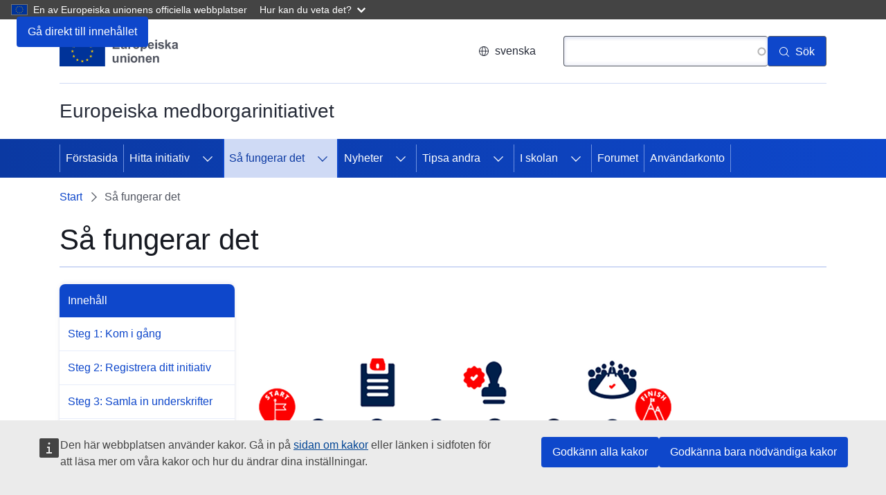

--- FILE ---
content_type: text/html; charset=UTF-8
request_url: https://citizens-initiative.europa.eu/how-it-works_sv
body_size: 11369
content:
<!DOCTYPE html>
<html lang="sv" dir="ltr" prefix="og: https://ogp.me/ns#">
  <head>
    <meta charset="utf-8" />
<meta name="description" content="Europeiska medborgarinitiativet steg för steg – så fungerar det" />
<link rel="canonical" href="https://citizens-initiative.europa.eu/how-it-works_sv" />
<meta property="og:site_name" content="Europeiska medborgarinitiativet" />
<meta property="og:type" content="website" />
<meta property="og:url" content="https://citizens-initiative.europa.eu/how-it-works_sv" />
<meta property="og:title" content="Så fungerar det" />
<meta property="og:description" content="Europeiska medborgarinitiativet steg för steg – så fungerar det" />
<meta property="og:image" content="https://citizens-initiative.europa.eu/sites/default/files/2020-10/eci_logo_2_sv.png" />
<meta name="dcterms.title" content="Så fungerar det" />
<meta name="dcterms.description" content="Europeiska medborgarinitiativet steg för steg – så fungerar det" />
<meta name="dcterms.type" content="Text" />
<meta name="dcterms.format" content="text/html" />
<meta name="dcterms.identifier" content="https://citizens-initiative.europa.eu/how-it-works_sv" />
<meta name="twitter:card" content="summary_large_image" />
<meta name="twitter:description" content="Europeiska medborgarinitiativet steg för steg – så fungerar det" />
<meta name="twitter:title" content="Så fungerar det" />
<meta name="twitter:site" content="@EU_Commission" />
<meta name="twitter:url" content="https://citizens-initiative.europa.eu/how-it-works_sv" />
<meta name="twitter:image" content="https://citizens-initiative.europa.eu/sites/default/files/2020-10/eci_logo_2_sv.png" />
<meta http-equiv="X-UA-Compatible" content="IE=edge,chrome=1" />
<meta name="Generator" content="Drupal 10 (https://www.drupal.org)" />
<meta name="MobileOptimized" content="width" />
<meta name="HandheldFriendly" content="true" />
<meta name="viewport" content="width=device-width, initial-scale=1.0" />
<meta name="msapplication-square150x150logo" content="https://citizens-initiative.europa.eu/themes/custom/eci_portal_theme/assets/favicons/mstile-150x150.png" />
<meta name="msapplication-square70x70logo" content="https://citizens-initiative.europa.eu/themes/custom/eci_portal_theme/assets/favicons/mstile-70x70.png" />
<meta name="theme-color" content="#034ea1" />
<meta name="msapplication-wide310x150logo" content="https://citizens-initiative.europa.eu/themes/custom/eci_portal_theme/assets/favicons/mstile-310x150.png" />
<meta name="msapplication-TileImage" content="https://citizens-initiative.europa.eu/themes/custom/eci_portal_theme/assets/favicons/mstile-144x144.png" />
<meta name="msapplication-square310x310logo" content="https://citizens-initiative.europa.eu/themes/custom/eci_portal_theme/assets/favicons/mstile-310x310.png" />
<meta name="msapplication-TileColor" content="#034ea1" />
<link rel="icon" href="/themes/custom/eci_portal_theme/images/favicons/eu/favicon.ico" type="image/vnd.microsoft.icon" />
<link rel="alternate" hreflang="bg" href="https://citizens-initiative.europa.eu/how-it-works_bg" />
<link rel="alternate" hreflang="es" href="https://citizens-initiative.europa.eu/how-it-works_es" />
<link rel="alternate" hreflang="cs" href="https://citizens-initiative.europa.eu/how-it-works_cs" />
<link rel="alternate" hreflang="da" href="https://citizens-initiative.europa.eu/how-it-works_da" />
<link rel="alternate" hreflang="de" href="https://citizens-initiative.europa.eu/how-it-works_de" />
<link rel="alternate" hreflang="et" href="https://citizens-initiative.europa.eu/how-it-works_et" />
<link rel="alternate" hreflang="el" href="https://citizens-initiative.europa.eu/how-it-works_el" />
<link rel="alternate" hreflang="en" href="https://citizens-initiative.europa.eu/how-it-works_en" />
<link rel="alternate" hreflang="fr" href="https://citizens-initiative.europa.eu/how-it-works_fr" />
<link rel="alternate" hreflang="ga" href="https://citizens-initiative.europa.eu/how-it-works_ga" />
<link rel="alternate" hreflang="hr" href="https://citizens-initiative.europa.eu/how-it-works_hr" />
<link rel="alternate" hreflang="it" href="https://citizens-initiative.europa.eu/how-it-works_it" />
<link rel="alternate" hreflang="lv" href="https://citizens-initiative.europa.eu/how-it-works_lv" />
<link rel="alternate" hreflang="lt" href="https://citizens-initiative.europa.eu/how-it-works_lt" />
<link rel="alternate" hreflang="hu" href="https://citizens-initiative.europa.eu/how-it-works_hu" />
<link rel="alternate" hreflang="mt" href="https://citizens-initiative.europa.eu/how-it-works_mt" />
<link rel="alternate" hreflang="nl" href="https://citizens-initiative.europa.eu/how-it-works_nl" />
<link rel="alternate" hreflang="pl" href="https://citizens-initiative.europa.eu/how-it-works_pl" />
<link rel="alternate" hreflang="pt-pt" href="https://citizens-initiative.europa.eu/how-it-works_pt" />
<link rel="alternate" hreflang="ro" href="https://citizens-initiative.europa.eu/how-it-works_ro" />
<link rel="alternate" hreflang="sk" href="https://citizens-initiative.europa.eu/how-it-works_sk" />
<link rel="alternate" hreflang="sl" href="https://citizens-initiative.europa.eu/how-it-works_sl" />
<link rel="alternate" hreflang="fi" href="https://citizens-initiative.europa.eu/how-it-works_fi" />
<link rel="alternate" hreflang="sv" href="https://citizens-initiative.europa.eu/how-it-works_sv" />
<link rel="icon" href="/themes/custom/eci_portal_theme/images/favicons/eu/favicon.svg" type="image/svg+xml" />
<link rel="apple-touch-icon" href="/themes/custom/eci_portal_theme/images/favicons/eu/favicon.png" />
<link rel="icon" type="image/png" sizes="16x16" href="https://citizens-initiative.europa.eu/themes/custom/eci_portal_theme/assets/favicons/favicon-16x16.png" />
<link rel="icon" type="image/png" sizes="32x32" href="https://citizens-initiative.europa.eu/themes/custom/eci_portal_theme/assets/favicons/favicon-32x32.png" />
<link rel="icon" type="image/png" sizes="96x96" href="https://citizens-initiative.europa.eu/themes/custom/eci_portal_theme/assets/favicons/favicon-96x96.png" />
<link rel="icon" type="image/png" sizes="192x192" href="https://citizens-initiative.europa.eu/themes/custom/eci_portal_theme/assets/favicons/favicon-192x192.png" />
<link rel="icon" sizes="57x57" href="https://citizens-initiative.europa.eu/themes/custom/eci_portal_theme/assets/favicons/apple-touch-icon-57x57.png" />
<link rel="icon" sizes="60x60" href="https://citizens-initiative.europa.eu/themes/custom/eci_portal_theme/assets/favicons/apple-touch-icon-60x60.png" />
<link rel="icon" sizes="114x114" href="https://citizens-initiative.europa.eu/themes/custom/eci_portal_theme/assets/favicons/apple-touch-icon-114x114.png" />
<link rel="icon" sizes="120x120" href="https://citizens-initiative.europa.eu/themes/custom/eci_portal_theme/assets/favicons/apple-touch-icon-120x120.png" />
<link rel="icon" sizes="144x144" href="https://citizens-initiative.europa.eu/themes/custom/eci_portal_theme/assets/favicons/apple-touch-icon-144x144.png" />
<link rel="icon" sizes="152x152" href="https://citizens-initiative.europa.eu/themes/custom/eci_portal_theme/assets/favicons/apple-touch-icon-152x152.png" />
<link rel="icon" sizes="180x180" href="https://citizens-initiative.europa.eu/themes/custom/eci_portal_theme/assets/favicons/apple-touch-icon-180x180.png" />

    <title>Så fungerar det</title>
    <link rel="stylesheet" media="all" href="/sites/default/files/css/css_OFGWojh5ZJSmxzqfS3Jxd6XPOBBge9vDFPJbQIGpA7U.css?delta=0&amp;language=sv&amp;theme=eci_portal_theme&amp;include=eJx1zl0KAzEIBOALhc2RxM1KI7jRqimkp-8PhX3q6zcDM9QYTD1RIDudVHcMKoJLZ8LB0fRBvqoOaipF6ddqetrbRoLw7ugLaF6pOY8sho43R-tRD5-Gsl2yzWFzF45OR7lPftbIJRQlCL11QGPAmfrZEUqqf7zEiqTz-_oFKS9Q0A" />
<link rel="stylesheet" media="all" href="/sites/default/files/css/css_VQB08hNx2EQYysbZd0YNGNTLnmhFVkLcFRQeBXZSaZA.css?delta=1&amp;language=sv&amp;theme=eci_portal_theme&amp;include=eJx1zl0KAzEIBOALhc2RxM1KI7jRqimkp-8PhX3q6zcDM9QYTD1RIDudVHcMKoJLZ8LB0fRBvqoOaipF6ddqetrbRoLw7ugLaF6pOY8sho43R-tRD5-Gsl2yzWFzF45OR7lPftbIJRQlCL11QGPAmfrZEUqqf7zEiqTz-_oFKS9Q0A" />
<link rel="stylesheet" media="print" href="/sites/default/files/css/css_eLx2nM6FbWhi1aCguWhQ1Ko96WapF3SOVtEGfsnGoPA.css?delta=2&amp;language=sv&amp;theme=eci_portal_theme&amp;include=eJx1zl0KAzEIBOALhc2RxM1KI7jRqimkp-8PhX3q6zcDM9QYTD1RIDudVHcMKoJLZ8LB0fRBvqoOaipF6ddqetrbRoLw7ugLaF6pOY8sho43R-tRD5-Gsl2yzWFzF45OR7lPftbIJRQlCL11QGPAmfrZEUqqf7zEiqTz-_oFKS9Q0A" />
<link rel="stylesheet" media="all" href="/sites/default/files/css/css_p2R_AN2lhdYzQ_kyvVEWS3mLBKzy_-M6tsVBOUByYWo.css?delta=3&amp;language=sv&amp;theme=eci_portal_theme&amp;include=eJx1zl0KAzEIBOALhc2RxM1KI7jRqimkp-8PhX3q6zcDM9QYTD1RIDudVHcMKoJLZ8LB0fRBvqoOaipF6ddqetrbRoLw7ugLaF6pOY8sho43R-tRD5-Gsl2yzWFzF45OR7lPftbIJRQlCL11QGPAmfrZEUqqf7zEiqTz-_oFKS9Q0A" />
<link rel="stylesheet" media="print" href="/sites/default/files/css/css_-4fYgc9s7Ep-UukvQrgHIXpuBG9PsVU8VRl6CreAjt0.css?delta=4&amp;language=sv&amp;theme=eci_portal_theme&amp;include=eJx1zl0KAzEIBOALhc2RxM1KI7jRqimkp-8PhX3q6zcDM9QYTD1RIDudVHcMKoJLZ8LB0fRBvqoOaipF6ddqetrbRoLw7ugLaF6pOY8sho43R-tRD5-Gsl2yzWFzF45OR7lPftbIJRQlCL11QGPAmfrZEUqqf7zEiqTz-_oFKS9Q0A" />

    
  </head>
  <body class="language-sv ecl-typography path-node page-node-type-oe-page">
        <a
  href="#main-content"
  class="ecl-link ecl-link--primary ecl-skip-link"
   id="skip-id"
>Gå direkt till innehållet</a>

    <script type="application/json">{"utility":"globan","theme":"dark","logo":true,"link":true,"mode":false}</script>

      <div class="dialog-off-canvas-main-canvas" data-off-canvas-main-canvas>
    

    <header
    class="ecl-site-header ecl-site-header--has-menu"
    data-ecl-auto-init="SiteHeader"
    data-ecl-has-menu  >
    
      <div class="ecl-site-header__header">
          <div class="ecl-site-header__background">
        <div class="ecl-site-header__header">
          <div class="ecl-site-header__container ecl-container">
            <div class="ecl-site-header__top" data-ecl-site-header-top>
                  <a
    class="ecl-link ecl-link--standalone ecl-site-header__logo-link"
    href="https://european-union.europa.eu/index_sv"
    aria-label="Start - Europeiska unionen"
  >
                            <picture
  class="ecl-picture ecl-site-header__picture"
   title="Europeiska&#x20;unionen"
><source 
                  srcset="/themes/contrib/oe_theme/dist/eu/images/logo/standard-version/positive/logo-eu--sv.svg"
                          media="(min-width: 996px)"
                      ><img 
          class="ecl-site-header__logo-image"
              src="/themes/contrib/oe_theme/dist/eu/images/logo/condensed-version/positive/logo-eu--sv.svg"
              alt="EU-flaggan"
          ></picture>  </a>


              <div class="ecl-site-header__action">
                  <div class="ecl-site-header__language"><a
    class="ecl-button ecl-button--tertiary ecl-site-header__language-selector"
    href="https://citizens-initiative.europa.eu/how-it-works_sv"
    data-ecl-language-selector
    role="button"
    aria-label="Change language, current language is svenska - svenska"
      aria-controls="language-list-overlay"
    ><span class="ecl-site-header__language-icon"><svg
  class="ecl-icon ecl-icon--s ecl-site-header__icon"
  focusable="false"
  aria-hidden="false"
   role="img"><title
    >svenska</title><use xlink:href="/themes/contrib/oe_theme/dist/eu/images/icons/sprites/icons.svg#global"></use></svg></span>svenska</a><div class="ecl-site-header__language-container" id="language-list-overlay" hidden data-ecl-language-list-overlay aria-labelledby="ecl-site-header__language-title" role="dialog"><div class="ecl-site-header__language-header"><div
        class="ecl-site-header__language-title"
        id="ecl-site-header__language-title"
      >Välj språk</div><button
  class="ecl-button ecl-button--tertiary ecl-site-header__language-close ecl-button--icon-only"
  type="submit"
   data-ecl-language-list-close
><span class="ecl-button__container"><span class="ecl-button__label" data-ecl-label="true">Avslutad</span><svg
  class="ecl-icon ecl-icon--m ecl-button__icon"
  focusable="false"
  aria-hidden="true"
   data-ecl-icon><use xlink:href="/themes/contrib/oe_theme/dist/eu/images/icons/sprites/icons.svg#close-filled"></use></svg></span></button></div><div
      class="ecl-site-header__language-content"
      data-ecl-language-list-content
    ><div class="ecl-site-header__language-category" data-ecl-language-list-eu><ul class="ecl-site-header__language-list"><li class="ecl-site-header__language-item"><a
  href="https://citizens-initiative.europa.eu/how-it-works_bg"
  class="ecl-link ecl-link--standalone ecl-link--no-visited ecl-site-header__language-link"
   hreflang="bg"
><span class="ecl-site-header__language-link-code">bg</span><span class="ecl-site-header__language-link-label" lang="bg">български</span></a></li><li class="ecl-site-header__language-item"><a
  href="https://citizens-initiative.europa.eu/how-it-works_es"
  class="ecl-link ecl-link--standalone ecl-link--no-visited ecl-site-header__language-link"
   hreflang="es"
><span class="ecl-site-header__language-link-code">es</span><span class="ecl-site-header__language-link-label" lang="es">Español</span></a></li><li class="ecl-site-header__language-item"><a
  href="https://citizens-initiative.europa.eu/how-it-works_cs"
  class="ecl-link ecl-link--standalone ecl-link--no-visited ecl-site-header__language-link"
   hreflang="cs"
><span class="ecl-site-header__language-link-code">cs</span><span class="ecl-site-header__language-link-label" lang="cs">čeština</span></a></li><li class="ecl-site-header__language-item"><a
  href="https://citizens-initiative.europa.eu/how-it-works_da"
  class="ecl-link ecl-link--standalone ecl-link--no-visited ecl-site-header__language-link"
   hreflang="da"
><span class="ecl-site-header__language-link-code">da</span><span class="ecl-site-header__language-link-label" lang="da">dansk</span></a></li><li class="ecl-site-header__language-item"><a
  href="https://citizens-initiative.europa.eu/how-it-works_de"
  class="ecl-link ecl-link--standalone ecl-link--no-visited ecl-site-header__language-link"
   hreflang="de"
><span class="ecl-site-header__language-link-code">de</span><span class="ecl-site-header__language-link-label" lang="de">Deutsch</span></a></li><li class="ecl-site-header__language-item"><a
  href="https://citizens-initiative.europa.eu/how-it-works_et"
  class="ecl-link ecl-link--standalone ecl-link--no-visited ecl-site-header__language-link"
   hreflang="et"
><span class="ecl-site-header__language-link-code">et</span><span class="ecl-site-header__language-link-label" lang="et">eesti</span></a></li><li class="ecl-site-header__language-item"><a
  href="https://citizens-initiative.europa.eu/how-it-works_el"
  class="ecl-link ecl-link--standalone ecl-link--no-visited ecl-site-header__language-link"
   hreflang="el"
><span class="ecl-site-header__language-link-code">el</span><span class="ecl-site-header__language-link-label" lang="el">ελληνικά</span></a></li><li class="ecl-site-header__language-item"><a
  href="https://citizens-initiative.europa.eu/how-it-works_en"
  class="ecl-link ecl-link--standalone ecl-link--no-visited ecl-site-header__language-link"
   hreflang="en"
><span class="ecl-site-header__language-link-code">en</span><span class="ecl-site-header__language-link-label" lang="en">English</span></a></li><li class="ecl-site-header__language-item"><a
  href="https://citizens-initiative.europa.eu/how-it-works_fr"
  class="ecl-link ecl-link--standalone ecl-link--no-visited ecl-site-header__language-link"
   hreflang="fr"
><span class="ecl-site-header__language-link-code">fr</span><span class="ecl-site-header__language-link-label" lang="fr">français</span></a></li><li class="ecl-site-header__language-item"><a
  href="https://citizens-initiative.europa.eu/how-it-works_ga"
  class="ecl-link ecl-link--standalone ecl-link--no-visited ecl-site-header__language-link"
   hreflang="ga"
><span class="ecl-site-header__language-link-code">ga</span><span class="ecl-site-header__language-link-label" lang="ga">Gaeilge</span></a></li><li class="ecl-site-header__language-item"><a
  href="https://citizens-initiative.europa.eu/how-it-works_hr"
  class="ecl-link ecl-link--standalone ecl-link--no-visited ecl-site-header__language-link"
   hreflang="hr"
><span class="ecl-site-header__language-link-code">hr</span><span class="ecl-site-header__language-link-label" lang="hr">hrvatski</span></a></li><li class="ecl-site-header__language-item"><a
  href="https://citizens-initiative.europa.eu/how-it-works_it"
  class="ecl-link ecl-link--standalone ecl-link--no-visited ecl-site-header__language-link"
   hreflang="it"
><span class="ecl-site-header__language-link-code">it</span><span class="ecl-site-header__language-link-label" lang="it">italiano</span></a></li><li class="ecl-site-header__language-item"><a
  href="https://citizens-initiative.europa.eu/how-it-works_lv"
  class="ecl-link ecl-link--standalone ecl-link--no-visited ecl-site-header__language-link"
   hreflang="lv"
><span class="ecl-site-header__language-link-code">lv</span><span class="ecl-site-header__language-link-label" lang="lv">latviešu</span></a></li><li class="ecl-site-header__language-item"><a
  href="https://citizens-initiative.europa.eu/how-it-works_lt"
  class="ecl-link ecl-link--standalone ecl-link--no-visited ecl-site-header__language-link"
   hreflang="lt"
><span class="ecl-site-header__language-link-code">lt</span><span class="ecl-site-header__language-link-label" lang="lt">lietuvių</span></a></li><li class="ecl-site-header__language-item"><a
  href="https://citizens-initiative.europa.eu/how-it-works_hu"
  class="ecl-link ecl-link--standalone ecl-link--no-visited ecl-site-header__language-link"
   hreflang="hu"
><span class="ecl-site-header__language-link-code">hu</span><span class="ecl-site-header__language-link-label" lang="hu">magyar</span></a></li><li class="ecl-site-header__language-item"><a
  href="https://citizens-initiative.europa.eu/how-it-works_mt"
  class="ecl-link ecl-link--standalone ecl-link--no-visited ecl-site-header__language-link"
   hreflang="mt"
><span class="ecl-site-header__language-link-code">mt</span><span class="ecl-site-header__language-link-label" lang="mt">Malti</span></a></li><li class="ecl-site-header__language-item"><a
  href="https://citizens-initiative.europa.eu/how-it-works_nl"
  class="ecl-link ecl-link--standalone ecl-link--no-visited ecl-site-header__language-link"
   hreflang="nl"
><span class="ecl-site-header__language-link-code">nl</span><span class="ecl-site-header__language-link-label" lang="nl">Nederlands</span></a></li><li class="ecl-site-header__language-item"><a
  href="https://citizens-initiative.europa.eu/how-it-works_pl"
  class="ecl-link ecl-link--standalone ecl-link--no-visited ecl-site-header__language-link"
   hreflang="pl"
><span class="ecl-site-header__language-link-code">pl</span><span class="ecl-site-header__language-link-label" lang="pl">polski</span></a></li><li class="ecl-site-header__language-item"><a
  href="https://citizens-initiative.europa.eu/how-it-works_pt"
  class="ecl-link ecl-link--standalone ecl-link--no-visited ecl-site-header__language-link"
   hreflang="pt"
><span class="ecl-site-header__language-link-code">pt</span><span class="ecl-site-header__language-link-label" lang="pt">português</span></a></li><li class="ecl-site-header__language-item"><a
  href="https://citizens-initiative.europa.eu/how-it-works_ro"
  class="ecl-link ecl-link--standalone ecl-link--no-visited ecl-site-header__language-link"
   hreflang="ro"
><span class="ecl-site-header__language-link-code">ro</span><span class="ecl-site-header__language-link-label" lang="ro">română</span></a></li><li class="ecl-site-header__language-item"><a
  href="https://citizens-initiative.europa.eu/how-it-works_sk"
  class="ecl-link ecl-link--standalone ecl-link--no-visited ecl-site-header__language-link"
   hreflang="sk"
><span class="ecl-site-header__language-link-code">sk</span><span class="ecl-site-header__language-link-label" lang="sk">slovenčina</span></a></li><li class="ecl-site-header__language-item"><a
  href="https://citizens-initiative.europa.eu/how-it-works_sl"
  class="ecl-link ecl-link--standalone ecl-link--no-visited ecl-site-header__language-link"
   hreflang="sl"
><span class="ecl-site-header__language-link-code">sl</span><span class="ecl-site-header__language-link-label" lang="sl">slovenščina</span></a></li><li class="ecl-site-header__language-item"><a
  href="https://citizens-initiative.europa.eu/how-it-works_fi"
  class="ecl-link ecl-link--standalone ecl-link--no-visited ecl-site-header__language-link"
   hreflang="fi"
><span class="ecl-site-header__language-link-code">fi</span><span class="ecl-site-header__language-link-label" lang="fi">suomi</span></a></li><li class="ecl-site-header__language-item"><a
  href="https://citizens-initiative.europa.eu/how-it-works_sv"
  class="ecl-link ecl-link--standalone ecl-link--no-visited ecl-site-header__language-link ecl-site-header__language-link--active"
   hreflang="sv"
><span class="ecl-site-header__language-link-code">sv</span><span class="ecl-site-header__language-link-label" lang="sv">svenska</span></a></li></ul></div></div></div></div>
<div class="views-exposed-form ecl-site-header__search-container" data-drupal-selector="views-exposed-form-search-search-page" id="block-exposedformsearchsearch-page">
  
    
      <button class="ecl-button ecl-button--tertiary ecl-site-header__search-toggle"
        data-ecl-search-toggle="true"
        aria-controls=""
        aria-expanded="false"><svg
  class="ecl-icon ecl-icon--s ecl-site-header__icon"
  focusable="false"
  aria-hidden="true"
  ><use xlink:href="/themes/contrib/oe_theme/dist/eu/images/icons/sprites/icons.svg#search"></use></svg>Sök
</button>
<form class="ecl-search-form ecl-site-header__search"
  data-ecl-search-form action="/search_sv" method="get">
  <form action="/search_sv" method="get" id="views-exposed-form-search-search-page" accept-charset="UTF-8" class="ecl-form">
<label for="search" class="ecl-search-form__label">Sök</label><div class="js-form-item form-item js-form-type-search-api-autocomplete form-item-search js-form-item-search ecl-form-group form-no-label"><input class="ecl-text-input ecl-text-input--m ecl-search-form__text-input form-autocomplete form-text ecl-text-input ecl-u-mt-none" id="search" data-drupal-selector="edit-search" data-search-api-autocomplete-search="search" data-autocomplete-path="/search_api_autocomplete/search_sv?display=search_page&amp;&amp;filter=search" type="text" name="search" value="" size="30" maxlength="128" /></div><button
  class="ecl-button ecl-button--search ecl-search-form__button ecl-button--primary"
  type="submit"
   aria-label="S&#x00F6;k"
><span class="ecl-button__container"><svg
  class="ecl-icon ecl-icon--xs ecl-button__icon"
  focusable="false"
  aria-hidden="true"
   data-ecl-icon><use xlink:href="/themes/contrib/oe_theme/dist/eu/images/icons/sprites/icons.svg#search"></use></svg><span class="ecl-button__label" data-ecl-label="true">Sök</span></span></button></form>

</form>

  </div>


              </div>
            </div>
          </div>
        </div>
      </div>
    
  </div>
          <div class="ecl-site-header__banner">
      <div class="ecl-container">
                  <div class="ecl-site-header__site-name">Europeiska medborgarinitiativet</div>
                      </div>
    </div>
        
      
                                  
                                                                                                                                                                                  
                                                                                                                  
                                                                                        
                                  
                
                
          
      <nav
  class="ecl-menu"
  data-ecl-menu
  data-ecl-menu-max-lines="2"
  data-ecl-auto-init="Menu"
      data-ecl-menu-label-open="Meny"
        data-ecl-menu-label-close="Avslutad"
    aria-expanded="false"
  role="navigation" aria-label="Navigeringsmeny"
><div class="ecl-menu__overlay"></div><div class="ecl-container ecl-menu__container"><button
  class="ecl-button ecl-button--tertiary ecl-menu__open ecl-button--icon-only"
  type="button"
   data-ecl-menu-open aria-expanded="false"
><span class="ecl-button__container"><svg
  class="ecl-icon ecl-icon--m ecl-button__icon"
  focusable="false"
  aria-hidden="true"
   data-ecl-icon><use xlink:href="/themes/contrib/oe_theme/dist/eu/images/icons/sprites/icons.svg#hamburger"></use></svg><svg
  class="ecl-icon ecl-icon--s ecl-button__icon"
  focusable="false"
  aria-hidden="true"
   data-ecl-icon><use xlink:href="/themes/contrib/oe_theme/dist/eu/images/icons/sprites/icons.svg#close-filled"></use></svg><span class="ecl-button__label" data-ecl-label="true">Meny</span></span></button><section class="ecl-menu__inner" data-ecl-menu-inner aria-label="Meny"><header class="ecl-menu__inner-header"><button
  class="ecl-button ecl-button--ghost ecl-menu__close"
  type="submit"
   data-ecl-menu-close
><span class="ecl-button__container"><span class="ecl-button__label" data-ecl-label="true">Avslutad</span><svg
  class="ecl-icon ecl-icon--s ecl-button__icon"
  focusable="false"
  aria-hidden="true"
   data-ecl-icon><use xlink:href="/themes/contrib/oe_theme/dist/eu/images/icons/sprites/icons.svg#close-filled"></use></svg></span></button><div class="ecl-menu__title">Meny</div><button
  class="ecl-button ecl-button--ghost ecl-menu__back"
  type="submit"
   data-ecl-menu-back
><span class="ecl-button__container"><svg
  class="ecl-icon ecl-icon--xs ecl-icon--rotate-270 ecl-button__icon"
  focusable="false"
  aria-hidden="true"
   data-ecl-icon><use xlink:href="/themes/contrib/oe_theme/dist/eu/images/icons/sprites/icons.svg#corner-arrow"></use></svg><span class="ecl-button__label" data-ecl-label="true">Tillbaka</span></span></button></header><button
  class="ecl-button ecl-button--ghost ecl-menu__item ecl-menu__items-previous ecl-button--icon-only"
  type="button"
   data-ecl-menu-items-previous tabindex="-1"
><span class="ecl-button__container"><svg
  class="ecl-icon ecl-icon--s ecl-icon--rotate-270 ecl-button__icon"
  focusable="false"
  aria-hidden="true"
   data-ecl-icon><use xlink:href="/themes/contrib/oe_theme/dist/eu/images/icons/sprites/icons.svg#corner-arrow"></use></svg><span class="ecl-button__label" data-ecl-label="true">Previous items</span></span></button><button
  class="ecl-button ecl-button--ghost ecl-menu__item ecl-menu__items-next ecl-button--icon-only"
  type="button"
   data-ecl-menu-items-next tabindex="-1"
><span class="ecl-button__container"><svg
  class="ecl-icon ecl-icon--s ecl-icon--rotate-90 ecl-button__icon"
  focusable="false"
  aria-hidden="true"
   data-ecl-icon><use xlink:href="/themes/contrib/oe_theme/dist/eu/images/icons/sprites/icons.svg#corner-arrow"></use></svg><span class="ecl-button__label" data-ecl-label="true">Next items</span></span></button><ul class="ecl-menu__list" data-ecl-menu-list><li class="ecl-menu__item" data-ecl-menu-item id="ecl-menu-item-ecl-menu-555311336-0"><a
  href="/start-or-sign-initiative_sv"
  class="ecl-link ecl-link--standalone ecl-menu__link"
   data-ecl-menu-link id="ecl-menu-item-ecl-menu-555311336-0-link"
>Förstasida</a></li><li class="ecl-menu__item ecl-menu__item--has-children" data-ecl-menu-item data-ecl-has-children aria-haspopup aria-expanded="false" id="ecl-menu-item-ecl-menu-555311336-1"><a
  href="/find-initiative_sv"
  class="ecl-link ecl-link--standalone ecl-menu__link"
   data-ecl-menu-link id="ecl-menu-item-ecl-menu-555311336-1-link"
>Hitta initiativ</a><button
  class="ecl-button ecl-button--ghost ecl-menu__button-caret ecl-button--icon-only"
  type="button"
   data-ecl-menu-caret aria-label="G&#x00E5;&#x20;till&#x20;undersidorna" aria-describedby="ecl-menu-item-ecl-menu-555311336-1-link" aria-expanded="false"
><span class="ecl-button__container"><svg
  class="ecl-icon ecl-icon--xs ecl-icon--rotate-180 ecl-button__icon"
  focusable="false"
  aria-hidden="true"
   data-ecl-icon><use xlink:href="/themes/contrib/oe_theme/dist/eu/images/icons/sprites/icons.svg#corner-arrow"></use></svg></span></button><div
    class="ecl-menu__mega"
    data-ecl-menu-mega
  ><ul class="ecl-menu__sublist"><li
        class="ecl-menu__subitem"
        data-ecl-menu-subitem
      ><a
  href="/find-initiative/eci-lifecycle-statistics_sv"
  class="ecl-link ecl-link--standalone ecl-menu__sublink"
  
>Europeiska medborgarinitiativet i siffror</a></li><li class="ecl-menu__subitem ecl-menu__see-all"><a
  href="/find-initiative_sv"
  class="ecl-link ecl-link--standalone ecl-link--icon ecl-menu__sublink"
  
><span 
      class="ecl-link__label">Visa alla</span><svg
  class="ecl-icon ecl-icon--xs ecl-icon--rotate-180 ecl-link__icon"
  focusable="false"
  aria-hidden="true"
  ><use xlink:href="/themes/contrib/oe_theme/dist/eu/images/icons/sprites/icons.svg#arrow-left"></use></svg></a></li></ul></div></li><li class="ecl-menu__item ecl-menu__item--current ecl-menu__item--has-children" data-ecl-menu-item data-ecl-has-children aria-haspopup aria-expanded="false" id="ecl-menu-item-ecl-menu-555311336-2"><a
  href="/how-it-works_sv"
  class="ecl-link ecl-link--standalone ecl-menu__link ecl-menu__link--current"
   data-ecl-menu-link id="ecl-menu-item-ecl-menu-555311336-2-link"
>Så fungerar det</a><button
  class="ecl-button ecl-button--ghost ecl-menu__button-caret ecl-button--icon-only"
  type="button"
   data-ecl-menu-caret aria-label="G&#x00E5;&#x20;till&#x20;undersidorna" aria-describedby="ecl-menu-item-ecl-menu-555311336-2-link" aria-expanded="false"
><span class="ecl-button__container"><svg
  class="ecl-icon ecl-icon--xs ecl-icon--rotate-180 ecl-button__icon"
  focusable="false"
  aria-hidden="true"
   data-ecl-icon><use xlink:href="/themes/contrib/oe_theme/dist/eu/images/icons/sprites/icons.svg#corner-arrow"></use></svg></span></button><div
    class="ecl-menu__mega"
    data-ecl-menu-mega
  ><ul class="ecl-menu__sublist"><li
        class="ecl-menu__subitem"
        data-ecl-menu-subitem
      ><a
  href="/how-it-works_sv"
  class="ecl-link ecl-link--standalone ecl-menu__sublink"
  
>Steg för steg
</a></li><li
        class="ecl-menu__subitem"
        data-ecl-menu-subitem
      ><a
  href="/how-it-works/how-to-start_sv"
  class="ecl-link ecl-link--standalone ecl-menu__sublink"
  
>Dra igång ditt initiativ</a></li><li
        class="ecl-menu__subitem"
        data-ecl-menu-subitem
      ><a
  href="/how-it-works/online-collection-system_sv"
  class="ecl-link ecl-link--standalone ecl-menu__sublink"
  
>Namninsamling på nätet</a></li><li
        class="ecl-menu__subitem"
        data-ecl-menu-subitem
      ><a
  href="/how-it-works/regulatory-framework_sv"
  class="ecl-link ecl-link--standalone ecl-menu__sublink"
  
>Rättslig grund</a></li><li
        class="ecl-menu__subitem"
        data-ecl-menu-subitem
      ><a
  href="/how-it-works/data-protection_sv"
  class="ecl-link ecl-link--standalone ecl-menu__sublink"
  
>Dataskydd</a></li><li
        class="ecl-menu__subitem"
        data-ecl-menu-subitem
      ><a
  href="/how-it-works/privacy-policy_sv"
  class="ecl-link ecl-link--standalone ecl-menu__sublink"
  
>Skydd av personuppgifter</a></li><li
        class="ecl-menu__subitem"
        data-ecl-menu-subitem
      ><a
  href="/how-it-works/implementation-national-level_sv"
  class="ecl-link ecl-link--standalone ecl-menu__sublink"
  
>Tillämpning i EU-länderna</a></li><li
        class="ecl-menu__subitem"
        data-ecl-menu-subitem
      ><a
  href="/how-it-works/history_sv"
  class="ecl-link ecl-link--standalone ecl-menu__sublink"
  
>Historik</a></li><li
        class="ecl-menu__subitem"
        data-ecl-menu-subitem
      ><a
  href="/how-it-works/faq_sv"
  class="ecl-link ecl-link--standalone ecl-menu__sublink"
  
>Vanliga frågor</a></li><li class="ecl-menu__subitem ecl-menu__see-all"><a
  href="/how-it-works_sv"
  class="ecl-link ecl-link--standalone ecl-link--icon ecl-menu__sublink"
  
><span 
      class="ecl-link__label">Visa alla</span><svg
  class="ecl-icon ecl-icon--xs ecl-icon--rotate-180 ecl-link__icon"
  focusable="false"
  aria-hidden="true"
  ><use xlink:href="/themes/contrib/oe_theme/dist/eu/images/icons/sprites/icons.svg#arrow-left"></use></svg></a></li></ul></div></li><li class="ecl-menu__item ecl-menu__item--has-children" data-ecl-menu-item data-ecl-has-children aria-haspopup aria-expanded="false" id="ecl-menu-item-ecl-menu-555311336-3"><a
  href="/news_sv"
  class="ecl-link ecl-link--standalone ecl-menu__link"
   data-ecl-menu-link id="ecl-menu-item-ecl-menu-555311336-3-link"
>Nyheter</a><button
  class="ecl-button ecl-button--ghost ecl-menu__button-caret ecl-button--icon-only"
  type="button"
   data-ecl-menu-caret aria-label="G&#x00E5;&#x20;till&#x20;undersidorna" aria-describedby="ecl-menu-item-ecl-menu-555311336-3-link" aria-expanded="false"
><span class="ecl-button__container"><svg
  class="ecl-icon ecl-icon--xs ecl-icon--rotate-180 ecl-button__icon"
  focusable="false"
  aria-hidden="true"
   data-ecl-icon><use xlink:href="/themes/contrib/oe_theme/dist/eu/images/icons/sprites/icons.svg#corner-arrow"></use></svg></span></button><div
    class="ecl-menu__mega"
    data-ecl-menu-mega
  ><ul class="ecl-menu__sublist"><li
        class="ecl-menu__subitem"
        data-ecl-menu-subitem
      ><a
  href="/news_sv"
  class="ecl-link ecl-link--standalone ecl-menu__sublink"
  
>Senaste nytt</a></li><li
        class="ecl-menu__subitem"
        data-ecl-menu-subitem
      ><a
  href="https://ec.europa.eu/newsroom/ecif/newsletter-archives/view/service/1501"
  class="ecl-link ecl-link--standalone ecl-link--icon ecl-menu__sublink"
  
><span 
      class="ecl-link__label">Nyhetsbrevet</span><svg
  class="ecl-icon ecl-icon--2xs ecl-link__icon"
  focusable="false"
  aria-hidden="false"
  ><use xlink:href="/themes/contrib/oe_theme/dist/eu/images/icons/sprites/icons.svg#external"></use></svg></a></li><li
        class="ecl-menu__subitem"
        data-ecl-menu-subitem
      ><a
  href="/newsletter/subscribe_sv"
  class="ecl-link ecl-link--standalone ecl-menu__sublink"
  
>Prenumerera på nyhetsbrevet</a></li><li
        class="ecl-menu__subitem"
        data-ecl-menu-subitem
      ><a
  href="https://ec.europa.eu/info/events/european-citizens-initiative_en"
  class="ecl-link ecl-link--standalone ecl-link--icon ecl-menu__sublink"
  
><span 
      class="ecl-link__label">Evenemangskalender</span><svg
  class="ecl-icon ecl-icon--2xs ecl-link__icon"
  focusable="false"
  aria-hidden="false"
  ><use xlink:href="/themes/contrib/oe_theme/dist/eu/images/icons/sprites/icons.svg#external"></use></svg></a></li><li class="ecl-menu__subitem ecl-menu__see-all"><a
  href="/news_sv"
  class="ecl-link ecl-link--standalone ecl-link--icon ecl-menu__sublink"
  
><span 
      class="ecl-link__label">Visa alla</span><svg
  class="ecl-icon ecl-icon--xs ecl-icon--rotate-180 ecl-link__icon"
  focusable="false"
  aria-hidden="true"
  ><use xlink:href="/themes/contrib/oe_theme/dist/eu/images/icons/sprites/icons.svg#arrow-left"></use></svg></a></li></ul></div></li><li class="ecl-menu__item ecl-menu__item--has-children" data-ecl-menu-item data-ecl-has-children aria-haspopup aria-expanded="false" id="ecl-menu-item-ecl-menu-555311336-4"><a
  href="/spread-word_sv"
  class="ecl-link ecl-link--standalone ecl-menu__link"
   data-ecl-menu-link id="ecl-menu-item-ecl-menu-555311336-4-link"
>Tipsa andra</a><button
  class="ecl-button ecl-button--ghost ecl-menu__button-caret ecl-button--icon-only"
  type="button"
   data-ecl-menu-caret aria-label="G&#x00E5;&#x20;till&#x20;undersidorna" aria-describedby="ecl-menu-item-ecl-menu-555311336-4-link" aria-expanded="false"
><span class="ecl-button__container"><svg
  class="ecl-icon ecl-icon--xs ecl-icon--rotate-180 ecl-button__icon"
  focusable="false"
  aria-hidden="true"
   data-ecl-icon><use xlink:href="/themes/contrib/oe_theme/dist/eu/images/icons/sprites/icons.svg#corner-arrow"></use></svg></span></button><div
    class="ecl-menu__mega"
    data-ecl-menu-mega
  ><ul class="ecl-menu__sublist"><li
        class="ecl-menu__subitem"
        data-ecl-menu-subitem
      ><a
  href="/spread-word/communication-material_sv"
  class="ecl-link ecl-link--standalone ecl-menu__sublink"
  
>Kommunikationsmaterial</a></li><li
        class="ecl-menu__subitem"
        data-ecl-menu-subitem
      ><a
  href="/spread-word/eci-ambassadors_sv"
  class="ecl-link ecl-link--standalone ecl-menu__sublink"
  
>Ambassadörer för medborgarinitiativet</a></li><li
        class="ecl-menu__subitem"
        data-ecl-menu-subitem
      ><a
  href="/spread-word/citizencentral-podcast_sv"
  class="ecl-link ecl-link--standalone ecl-menu__sublink"
  
>Poddar</a></li><li
        class="ecl-menu__subitem"
        data-ecl-menu-subitem
      ><a
  href="/spread-word/eu-institutions-pages-eci_sv"
  class="ecl-link ecl-link--standalone ecl-menu__sublink"
  
>EU-institutionernas sidor om medborgarinitiativ</a></li><li class="ecl-menu__subitem ecl-menu__see-all"><a
  href="/spread-word_sv"
  class="ecl-link ecl-link--standalone ecl-link--icon ecl-menu__sublink"
  
><span 
      class="ecl-link__label">Visa alla</span><svg
  class="ecl-icon ecl-icon--xs ecl-icon--rotate-180 ecl-link__icon"
  focusable="false"
  aria-hidden="true"
  ><use xlink:href="/themes/contrib/oe_theme/dist/eu/images/icons/sprites/icons.svg#arrow-left"></use></svg></a></li></ul></div></li><li class="ecl-menu__item ecl-menu__item--has-children" data-ecl-menu-item data-ecl-has-children aria-haspopup aria-expanded="false" id="ecl-menu-item-ecl-menu-555311336-5"><a
  href="/eci-school_sv"
  class="ecl-link ecl-link--standalone ecl-menu__link"
   data-ecl-menu-link id="ecl-menu-item-ecl-menu-555311336-5-link"
>I skolan</a><button
  class="ecl-button ecl-button--ghost ecl-menu__button-caret ecl-button--icon-only"
  type="button"
   data-ecl-menu-caret aria-label="G&#x00E5;&#x20;till&#x20;undersidorna" aria-describedby="ecl-menu-item-ecl-menu-555311336-5-link" aria-expanded="false"
><span class="ecl-button__container"><svg
  class="ecl-icon ecl-icon--xs ecl-icon--rotate-180 ecl-button__icon"
  focusable="false"
  aria-hidden="true"
   data-ecl-icon><use xlink:href="/themes/contrib/oe_theme/dist/eu/images/icons/sprites/icons.svg#corner-arrow"></use></svg></span></button><div
    class="ecl-menu__mega"
    data-ecl-menu-mega
  ><ul class="ecl-menu__sublist"><li
        class="ecl-menu__subitem"
        data-ecl-menu-subitem
      ><a
  href="/schools/eci-educational-toolkit_sv"
  class="ecl-link ecl-link--standalone ecl-menu__sublink"
  
>Undervisningsmaterial</a></li><li class="ecl-menu__subitem ecl-menu__see-all"><a
  href="/eci-school_sv"
  class="ecl-link ecl-link--standalone ecl-link--icon ecl-menu__sublink"
  
><span 
      class="ecl-link__label">Visa alla</span><svg
  class="ecl-icon ecl-icon--xs ecl-icon--rotate-180 ecl-link__icon"
  focusable="false"
  aria-hidden="true"
  ><use xlink:href="/themes/contrib/oe_theme/dist/eu/images/icons/sprites/icons.svg#arrow-left"></use></svg></a></li></ul></div></li><li class="ecl-menu__item" data-ecl-menu-item id="ecl-menu-item-ecl-menu-555311336-6"><a
  href="/eci-forum_sv"
  class="ecl-link ecl-link--standalone ecl-menu__link"
   data-ecl-menu-link id="ecl-menu-item-ecl-menu-555311336-6-link"
>Forumet</a></li><li class="ecl-menu__item" data-ecl-menu-item id="ecl-menu-item-ecl-menu-555311336-7"><a
  href="/organiser-account_sv"
  class="ecl-link ecl-link--standalone ecl-menu__link"
   data-ecl-menu-link id="ecl-menu-item-ecl-menu-555311336-7-link"
>Användarkonto</a></li></ul></section></div></nav>




  </header>

        <div id="block-ecipageheaderwithbanner">
  
    
                                      
<div class="ecl-page-header" ><div class="ecl-container"><nav
  class="ecl-breadcrumb ecl-page-header__breadcrumb"
   aria-label="Du&#x20;&#x00E4;r&#x20;h&#x00E4;r&#x3A;" aria-label="Du&#x20;&#x00E4;r&#x20;h&#x00E4;r&#x3A;" data-ecl-breadcrumb="true"
><ol class="ecl-breadcrumb__container"><li class="ecl-breadcrumb__segment" data-ecl-breadcrumb-item="static"><a
  href="/_sv"
  class="ecl-link ecl-link--standalone ecl-link--no-visited ecl-breadcrumb__link"
  
>Start</a><svg
  class="ecl-icon ecl-icon--fluid ecl-breadcrumb__icon"
  focusable="false"
  aria-hidden="true"
   role="presentation"><use xlink:href="/themes/contrib/oe_theme/dist/eu/images/icons/sprites/icons.svg#corner-arrow"></use></svg></li><li class="ecl-breadcrumb__segment ecl-breadcrumb__current-page" data-ecl-breadcrumb-item="static" aria-current="page"><span>Så fungerar det</span></li></ol></nav></div><div class="ecl-container"><div class="ecl-page-header__title-container"><h1 class="ecl-page-header__title"><span>Så fungerar det</span></h1></div></div></div>
  </div>


  
  <main class="ecl-u-pb-xl" id="main-content">
    <div class="ecl-container">
      <div class="ecl-row">
                  <aside class="ecl-col-12 ecl-col-l-3">
              <div>
    <div id="block-inpagenavigation-content-pages">
  
    
      <nav class="ecl-inpage-navigation oe-theme-ecl-inpage-navigation ecl-u-d-none" data-ecl-inpage-navigation="true">
  <div class="ecl-inpage-navigation__title">Innehåll</div>
  <div class="ecl-inpage-navigation__body">
    <button type="button" class="ecl-inpage-navigation__trigger"
            id="ecl-inpage-navigation-trigger" data-ecl-inpage-navigation-trigger="true"
            aria-controls="ecl-inpage-navigation-list" aria-expanded="false" aria-label="inpage-navigation trigger"><span
        class="ecl-inpage-navigation__trigger-current"
        data-ecl-inpage-navigation-trigger-current="true"> </span>
      <svg
  class="ecl-icon ecl-icon--s ecl-icon--rotate-180 ecl-inpage-navigation__trigger-icon"
  focusable="false"
  aria-hidden="true"
  ><use xlink:href="/themes/contrib/oe_theme/dist/eu/images/icons/sprites/icons.svg#corner-arrow"></use></svg>    </button>
    <ul class="ecl-inpage-navigation__list" aria-labelledby="ecl-inpage-navigation-trigger"
        data-ecl-inpage-navigation-list="true" id="ecl-inpage-navigation-list">
    </ul>
  </div>
</nav>

  </div>

  </div>

          </aside>
                <div class="ecl-col-12 ecl-col-l-9" id="main_page_content">
            <div>
    <div data-drupal-messages-fallback class="hidden"></div><div id="block-eci-portal-theme-main-page-content" class="ecl-u-mb-l">
  
    
      <article>

  
    

  
  <div>
      <div class="layout layout--onecol">
    <div  class="layout__region layout__region--content">
        <div class="ecl-u-mb-2xl">
      <div>
            <div class="layout layout--onecol">
    <div  class="layout__region layout__region--content">
      <div class="ecl"><div class="ecl"><article>
  
        <div class="layout layout--onecol">
    <div class="layout__region layout__region--content">
      
            <div class="field field--name-oe-media-image field--type-image field--label-hidden field__item">  <img loading="lazy" src="/sites/default/files/styles/oe_theme_ratio_3_2_medium/public/website_horizontal.png?itok=psc-BGsf" width="600" height="400" alt="Step by step" class="ecl-media-container__media">


</div>
      
    </div>
  </div>

  </article>
<p>Läs vägledningen om det europeiska medborgarinitiativet:</p><p><a class="ecl-button ecl-button--primary ecl-u-type-color-white" href="https://op.europa.eu/sv/publication-detail/-/publication/68170c3d-38ed-11ef-b441-01aa75ed71a1">Guide till det europeiska medborgarinitiativet</a></p></div>
</div>

    </div>
  </div>

      </div>

  </div>
  <div class="ecl-u-mb-2xl">
      <div>
            <div class="layout layout--onecol">
    <div  class="layout__region layout__region--content">
      <div class="list-of-steps">
        <div>
            
<div class="step ecl-u-d-flex">
  <div class="step-symbol ecl-u-mv-m">
    1
  </div>
  <div class="ecl-row ecl-u-ph-l ecl-u-width-100">
    <div class="ecl-col-m-12">
      <h2 class="ecl-u-type-heading-2">Steg 1: Kom i gång</h2>

    </div>
    <div class="ecl-col-m-7">
      <div class="ecl"><div class="ecl"><p><strong>Innan du drar i gång ett initiativ bör du fundera på följande viktiga praktiska aspekter:</strong></p><ul><li>Är det bästa sättet att nå dina mål att uppmana EU att <a href="https://citizens-initiative.europa.eu/faq-eu-competences-and-commission-powers_sv">anta ny lagstiftning</a>?</li><li>Du måste först <a href="https://citizens-initiative.europa.eu/group-organisers_sv">bilda en grupp av organisatörer</a> som ska bestå av minst sju EU-medborgare som bor i sju olika EU-länder. Du måste alltså hitta andra runt om i EU som vill vara med och stödja din sak.</li><li>Hur ska du organisera din <a href="https://citizens-initiative-forum.europa.eu/learn/how-organise-campaign_sv">kampanj för att samla in underskrifter</a>?</li></ul><p>I <a href="https://citizens-initiative-forum.europa.eu/home_sv">forumet för det europeiska medborgarinitiativet</a> kan du får råd om de här aspekterna.</p></div>
</div>

    </div>
          <div class="ecl-col-m-5">
          <img loading="lazy" src="/sites/default/files/styles/step_item/public/2023-03/icon_step1%402x_0.png?itok=XTR2A7T7" width="282" height="256" alt="How it works Step 1" class="ecl-media-container__media" />



      </div>
      </div>
</div>

      </div>

        <div>
            
<div class="step ecl-u-d-flex">
  <div class="step-symbol ecl-u-mv-m">
    2
  </div>
  <div class="ecl-row ecl-u-ph-l ecl-u-width-100">
    <div class="ecl-col-m-12">
      <h2 class="ecl-u-type-heading-2">Steg 2: Registrera ditt initiativ</h2>

    </div>
    <div class="ecl-col-m-7">
      <div class="ecl"><div class="ecl"><p><strong>Innan du börjar samla in underskrifter för ditt initiativ måste du be kommissionen att registrera det.</strong></p><p>Först måste du</p><ul><li>skapa ett <a href="https://citizens-initiative.europa.eu/organiser-account_sv">användarkonto</a> – du kommer att använda kontot för att sköta ditt initiativ och hålla kontakten med kommissionen under hela initiativets gång</li><li>ge en beskrivning av ditt initiativ på ett av <a href="https://european-union.europa.eu/principles-countries-history/languages_sv">EU:s officiella språk</a> (plus uppgifter och relevanta handlingar om bl.a. organisatörsgruppen och finansiering).</li></ul><p>Kommissionen är inte skyldig att registrera alla initiativ utan registrerar bara de som&nbsp;<a href="https://citizens-initiative.europa.eu/faq_sv#Registrera-initiativet">uppfyller vissa kriterier</a>.<br>När du har ansökt om att få registrera ditt initiativ bedömer kommissionen om det kan godkännas eller inte.<br>Du får <a href="https://citizens-initiative.europa.eu/faq_sv#Registrera-initiativet">svar inom två månader</a> (i vissa fall inom fyra månader).<br>Om kommissionen beslutar att registrera ditt initiativ publiceras det på sidan&nbsp;<a href="https://citizens-initiative.europa.eu/find-initiative_sv?CATEGORY%5B0%5D=any&amp;SECTION=ALL">Hitta initiativ</a> på den här webbplatsen.</p></div>
</div>

    </div>
          <div class="ecl-col-m-5">
          <img loading="lazy" src="/sites/default/files/styles/step_item/public/2023-03/icon_step2%402x.png?itok=-gC12yA9" width="282" height="289" alt="How it works Step 2" class="ecl-media-container__media" />



      </div>
      </div>
</div>

      </div>

        <div>
            
<div class="step ecl-u-d-flex">
  <div class="step-symbol ecl-u-mv-m">
    3
  </div>
  <div class="ecl-row ecl-u-ph-l ecl-u-width-100">
    <div class="ecl-col-m-12">
      <h2 class="ecl-u-type-heading-2">Steg 3: Samla in underskrifter</h2>

    </div>
    <div class="ecl-col-m-7">
      <div class="ecl"><div class="ecl"><p><strong>Du måste få stöd från minst en miljon EU-medborgare</strong><strong> och samla in ett </strong><a href="https://citizens-initiative.europa.eu/thresholds_sv"><strong>minsta antal underskrifter i minst sju EU-länder</strong></a><strong> <strong>via ett särskilt stödförklaringsformulär.</strong></strong></p><p>Du kan samla in underskrifter</p><ul><li><strong>på papper</strong> (förifyllda formulär som du kan hämta via ditt användarkonto)</li><li><strong>på nätet</strong> (med <a href="https://citizens-initiative.europa.eu/how-it-works/how-start-initiative-step-step/online-collection-system_sv">kommissionens namninsamlingssystem</a>).</li></ul><p>Formulären finns på alla officiella EU-språk. Vid namninsamlingen måste du följa <a href="https://citizens-initiative.europa.eu/how-it-works/data-protection_sv">reglerna för skydd av personuppgifter</a>.</p><p><strong>Tidsplan</strong></p><p>När du är redo att dra i gång din kampanj måste du bestämma ett startdatum (senast <strong>sex månader</strong> räknat från det datum då ditt initiativ registrerades) och meddela kommissionen tio arbetsdagar före det datumet.<br>Du har sedan<strong> tolv månader</strong> på dig att samla in underskrifter.</p><p><strong>Vem får stödja ett initiativ?</strong></p><p>För att få skriva på ett initiativ måste man vara</p><ul><li><strong>EU-medborgare</strong> (medborgare i ett EU-land)</li><li><a href="https://citizens-initiative.europa.eu/data-requirements_sv">gammal nog att få rösta i EU-valet eller minst 16 år</a> i vissa länder.</li></ul><p><strong>TIPS</strong> – Det är bra att samla in fler underskrifter än vad som krävs. Det kan hända att ländernas myndigheter inte godkänner alla underskrifter du skickar in.</p><p><a href="https://citizens-initiative.europa.eu/faq_sv#Namninsamling">Läs mer om insamling av namnunderskrifter</a></p></div>
</div>

    </div>
          <div class="ecl-col-m-5">
          <img loading="lazy" src="/sites/default/files/styles/step_item/public/2023-03/icon_step3%402x.png?itok=e6dDjH7U" width="282" height="156" alt="How it works Step 3" class="ecl-media-container__media" />



      </div>
      </div>
</div>

      </div>

        <div>
            
<div class="step ecl-u-d-flex">
  <div class="step-symbol ecl-u-mv-m">
    4
  </div>
  <div class="ecl-row ecl-u-ph-l ecl-u-width-100">
    <div class="ecl-col-m-12">
      <h2 class="ecl-u-type-heading-2">Steg 4: Få intyg på antalet underskrifter</h2>

    </div>
    <div class="ecl-col-m-7">
      <div class="ecl"><div class="ecl"><p><strong>Om du lyckas samla in tillräckligt många underskrifter inom 12-månadsperioden ska du sortera dem efter nationalitet och skicka dem till respektive lands <a href="https://citizens-initiative.europa.eu/authorities-verification-and-certification-statements-support_sv">ansvariga myndighet</a> för kontroll.</strong></p><p>Du har <strong>tre månader</strong> på dig efter namninsamlingens sista dag.</p><p>Myndigheterna har i sin tur <strong>tre månader</strong> på sig att kontrollera hur många underskrifter som är giltiga och utfärda ett intyg till dig.</p><p><strong>TIPS</strong>&nbsp;– Om du har samlat in underskrifter på papper kan du använda kommissionens <strong>säkra fildelningstjänst</strong>&nbsp;för att skicka in dem till myndigheterna. Kommissionen sköter då själva överföringen.</p><p><a href="https://citizens-initiative.europa.eu/faq_sv#Fa-intyg-pa-antal-underskrifter">Läs mer om kontrollen av underskrifter</a></p></div>
</div>

    </div>
          <div class="ecl-col-m-5">
          <img loading="lazy" src="/sites/default/files/styles/step_item/public/2023-03/icon_step4%402x.png?itok=CMic6BEB" width="282" height="174" alt="How it works Step 4" class="ecl-media-container__media" />



      </div>
      </div>
</div>

      </div>

        <div>
            
<div class="step ecl-u-d-flex">
  <div class="step-symbol ecl-u-mv-m">
    5
  </div>
  <div class="ecl-row ecl-u-ph-l ecl-u-width-100">
    <div class="ecl-col-m-12">
      <h2 class="ecl-u-type-heading-2">Steg 5: Lämna in initiativet</h2>

    </div>
    <div class="ecl-col-m-7">
      <div class="ecl"><div class="ecl"><p><strong>När du har fått alla intyg från de nationella myndigheterna har du tre månader på dig att lämna in ditt initiativ till kommissionen – tillsammans med uppgift om dina stöd- och finansieringskällor för initiativet.</strong></p><p><a href="https://citizens-initiative.europa.eu/faq_sv#Lamna-in-ett-initiativ">Läs mer om hur du lämnar in ett initiativ</a></p></div>
</div>

    </div>
          <div class="ecl-col-m-5">
          <img loading="lazy" src="/sites/default/files/styles/step_item/public/2023-03/icon_step5%402x.png?itok=jzSX7TkR" width="282" height="159" alt="How it works Step 5" class="ecl-media-container__media" />



      </div>
      </div>
</div>

      </div>

        <div>
            
<div class="step ecl-u-d-flex">
  <div class="step-symbol ecl-u-mv-m">
    6
  </div>
  <div class="ecl-row ecl-u-ph-l ecl-u-width-100">
    <div class="ecl-col-m-12">
      <h2 class="ecl-u-type-heading-2">Steg 6: Få svar</h2>

    </div>
    <div class="ecl-col-m-7">
      <div class="ecl"><div class="ecl"><p><strong>När du har lämnat in ditt initiativ börjar granskningen:</strong></p><ul><li><strong>Inom en månad</strong><br><br>Du får träffa företrädare för kommissionen för att närmare förklara ditt initiativ.<br>&nbsp;</li><li><strong>Inom tre månader</strong><br><br>Du får möjlighet att presentera initiativet vid en offentlig utfrågning i Europaparlamentet. Parlamentet kan också hålla en debatt i kammaren (plenarsammanträde), och kan komma att anta en resolution om ämnet för ditt initiativ.<br>&nbsp;</li><li><strong>Inom sex månader</strong><br><br>Kommissionen antar ett meddelande där den förklarar vilka åtgärder den eventuellt tänker vidta som svar på ditt initiativ och skälen till att vidta eller inte vidta några åtgärder. Meddelandet publiceras på alla officiella EU-språk. Du får också träffa företrädare för kommissionen som förklarar sitt beslut om ditt initiativ mer i detalj.</li></ul><p><a href="https://citizens-initiative.europa.eu/faq_sv#Fa-svar-fran-kommissionen">Läs mer om kommissionens svar</a></p></div>
</div>

    </div>
          <div class="ecl-col-m-5">
          <img loading="lazy" src="/sites/default/files/styles/step_item/public/2023-03/icon_step6%402x.png?itok=M_xC0zhx" width="282" height="147" alt="How it works Step 6" class="ecl-media-container__media" />



      </div>
      </div>
</div>

      </div>

        <div>
          
<div class="step ecl-u-d-flex">
  <div class="step-symbol ecl-u-mv-m">
    &gt;
  </div>
  <div class="ecl-row ecl-u-ph-l ecl-u-width-100">
    <div class="ecl-col-m-12">
      <h2 class="ecl-u-type-heading-2">Vad händer sen?</h2>

    </div>
    <div class="ecl-col-m-12">
      <div class="ecl"><div class="ecl"><p><strong>Lagstiftning</strong></p><p>Om kommissionen anser att ny lagstiftning är rätt svar på ditt initiativ börjar den arbeta med ett formellt förslag och kan vid behov <a href="https://ec.europa.eu/info/law/law-making-process/planning-and-proposing-law/better-regulation-why-and-how_sv">ta fram mer underlag</a> genom offentliga samråd och konsekvensbedömningar. När kommissionen har lagt fram sitt förslag diskuteras det i Europaparlamentet och rådet (i vissa fall bara rådet), som måste anta förslaget för att det ska bli en gällande lag.</p><p><strong>Andra åtgärder</strong></p><p>Kommissionen är inte skyldig att föreslå någon ny lag. Även om kommissionen är positiv till initiativet, kanske lagstiftning inte är den lämpligaste åtgärden.</p><p><strong>Uppföljning</strong></p><p>Europaparlamentet kan komma att utvärdera kommissionens åtgärder.</p></div>
</div>

    </div>
      </div>
</div>

      </div>

  </div>

    </div>
  </div>

      </div>

  </div>

    </div>
  </div>

  </div>

</article>

  </div>

  </div>

        </div>
      </div>
    </div>
  </main>

        <div id="block-footerforumblock">
  
    
      <div class="ecl-container ecl-u-mb-xl">
  

            
  




  
<div>
  <section
  class="ecl-banner ecl-banner--l ecl-banner--font-m ecl-banner--box-bg-light ecl-banner--color-dark ecl-banner--h-center ecl-banner--v-center"
  data-ecl-banner data-ecl-auto-init="Banner"
><figure class="ecl-banner__picture-container"><picture
  class="ecl-picture ecl-banner__picture"
   data-ecl-banner-image
><img 
          class="ecl-banner__image"
              src="https://citizens-initiative.europa.eu/themes/custom/eci_portal_theme/assets/images/hero-banner-bg.png"
              alt=""
          ></picture></figure><div class="ecl-container ecl-banner__info"><div
      class="ecl-banner__container"
      data-ecl-banner-container
    ><div class="ecl-banner__content"><div class="ecl-banner__title"><span class="ecl-banner__title-text">Vill du lära dig mer och samarbeta med andra?</span></div><div class="ecl-banner__cta"><a
  href="https://citizens-initiative-forum.europa.eu/_sv"
  class="ecl-link ecl-link--cta ecl-link--icon ecl-banner__link-cta"
  
><span 
      class="ecl-link__label">Gå med i forumet</span><svg
  class="ecl-icon ecl-icon--xs ecl-icon--rotate-90 ecl-link__icon"
  focusable="false"
  aria-hidden="true"
  ><use xlink:href="/themes/contrib/oe_theme/dist/eu/images/icons/sprites/icons.svg#corner-arrow"></use></svg></a></div></div></div></div></section>
</div>

</div>

  </div>


                
    
    
  


            
      
  <footer
  class="ecl-site-footer"
  
><div class="ecl-container ecl-site-footer__container"><div class="ecl-site-footer__row"><div class="ecl-site-footer__column"><div class="ecl-site-footer__section ecl-site-footer__section--site-info"><div class="ecl-site-footer__title"><a
  href="https://citizens-initiative.europa.eu/_sv"
  class="ecl-link ecl-link--standalone ecl-site-footer__title-link"
  
>Europeiska medborgarinitiativet</a></div><div class="ecl-site-footer__description">Den här webbplatsen sköts av<br />Secretariat-General</div><ul class="ecl-site-footer__list"><li class="ecl-site-footer__list-item"><a
  href="/accessibility-statement_sv"
  class="ecl-link ecl-link--standalone ecl-site-footer__link"
   data-is-accessibility-link="true"
>Tillgänglighet</a></li></ul></div></div><div class="ecl-site-footer__column"><div class="ecl-site-footer__section"><div class="ecl-site-footer__title">Kontakta oss</div><ul class="ecl-site-footer__list"><li class="ecl-site-footer__list-item"><a
  href="/contact_sv"
  class="ecl-link ecl-link--standalone ecl-site-footer__link"
  
>Kontakta oss</a></li></ul></div><div class="ecl-site-footer__section"><div class="ecl-site-footer__title">Följ oss</div><ul class="ecl-site-footer__list ecl-site-footer__list--inline"><li class="ecl-site-footer__list-item"><a
  href="/newsletter/subscribe_sv"
  class="ecl-link ecl-link--standalone ecl-site-footer__link"
  
>Prenumerera på nyhetsbrevet</a></li></ul></div></div><div class="ecl-site-footer__column"><div class="ecl-site-footer__section"><div class="ecl-site-footer__title">Andra webbplatser</div><ul class="ecl-site-footer__list"><li class="ecl-site-footer__list-item"><a
  href="/sitemap_sv"
  class="ecl-link ecl-link--standalone ecl-site-footer__link"
  
>Översikt</a></li><li class="ecl-site-footer__list-item"><a
  href="/privacy-policy"
  class="ecl-link ecl-link--standalone ecl-site-footer__link"
  
>Skydd av personuppgifter</a></li><li class="ecl-site-footer__list-item"><a
  href="https://register.eci.ec.europa.eu/organisers"
  class="ecl-link ecl-link--standalone ecl-link--icon ecl-site-footer__link"
  
><span 
      class="ecl-link__label">Användarkonto</span><svg
  class="ecl-icon ecl-icon--xs ecl-link__icon"
  focusable="false"
  aria-hidden="true"
  ><use xlink:href="/themes/contrib/oe_theme/dist/eu/images/icons/sprites/icons.svg#external"></use></svg></a></li></ul></div></div></div><div class="ecl-site-footer__row"><div class="ecl-site-footer__column"><div class="ecl-site-footer__section"><a
  href="https://european-union.europa.eu/index_sv"
  class="ecl-link ecl-link--standalone ecl-site-footer__logo-link"
  
><picture
  class="ecl-picture ecl-site-footer__picture"
   title="Europeiska&#x20;unionen"
><source 
                  srcset="/themes/contrib/oe_theme/dist/eu/images/logo/standard-version/positive/logo-eu--sv.svg"
                          media="(min-width: 996px)"
                      ><img 
          class="ecl-site-footer__logo-image"
              src="/themes/contrib/oe_theme/dist/eu/images/logo/condensed-version/positive/logo-eu--sv.svg"
              alt="EU-flaggan"
          ></picture></a><div class="ecl-site-footer__description">Upptäck mer på <a href="https://europa.eu/" class="ecl-link ecl-link--standalone">europa.eu</a></div></div></div><div class="ecl-site-footer__column"><div class="ecl-site-footer__section"><div class="ecl-site-footer__title">Kontakta EU</div><ul class="ecl-site-footer__list"><li class="ecl-site-footer__list-item"><a
  href="tel:0080067891011"
  class="ecl-link ecl-link--standalone ecl-site-footer__link"
  
>Ring 00 800 6 7 8 9 10 11</a></li><li class="ecl-site-footer__list-item"><a
  href="https://european-union.europa.eu/contact-eu/call-us_sv"
  class="ecl-link ecl-link--standalone ecl-site-footer__link"
  
>Använd andra telefonalternativ</a></li><li class="ecl-site-footer__list-item"><a
  href="https://european-union.europa.eu/contact-eu/write-us_sv"
  class="ecl-link ecl-link--standalone ecl-site-footer__link"
  
>Skriv till oss via kontaktformuläret</a></li><li class="ecl-site-footer__list-item"><a
  href="https://european-union.europa.eu/contact-eu/meet-us_sv"
  class="ecl-link ecl-link--standalone ecl-site-footer__link"
  
>Besök oss på ett EU-centrum</a></li></ul></div><div class="ecl-site-footer__section"><div class="ecl-site-footer__title">Sociala medier</div><ul class="ecl-site-footer__list"><li class="ecl-site-footer__list-item"><a
  href="https://european-union.europa.eu/contact-eu/social-media-channels_sv"
  class="ecl-link ecl-link--standalone ecl-site-footer__link"
  
>Hitta oss i sociala medier</a></li></ul></div></div><div class="ecl-site-footer__column"><div class="ecl-site-footer__section"><div class="ecl-site-footer__title">Rättsliga frågor</div><ul class="ecl-site-footer__list"><li class="ecl-site-footer__list-item"><a
  href="https://european-union.europa.eu/languages-our-websites_sv"
  class="ecl-link ecl-link--standalone ecl-site-footer__link"
  
>Språkpolicy för våra webbplatser</a></li><li class="ecl-site-footer__list-item"><a
  href="https://european-union.europa.eu/privacy-policy_sv"
  class="ecl-link ecl-link--standalone ecl-site-footer__link"
  
>Integritetspolicy</a></li><li class="ecl-site-footer__list-item"><a
  href="https://european-union.europa.eu/legal-notice_sv"
  class="ecl-link ecl-link--standalone ecl-site-footer__link"
  
>Rättsligt meddelande</a></li><li class="ecl-site-footer__list-item"><a
  href="https://european-union.europa.eu/cookies_sv"
  class="ecl-link ecl-link--standalone ecl-site-footer__link"
  
>Kakor (cookies)</a></li></ul></div><div class="ecl-site-footer__section"><div class="ecl-site-footer__title">EU:s institutioner och organ</div><ul class="ecl-site-footer__list"><li class="ecl-site-footer__list-item"><a
  href="https://european-union.europa.eu/institutions-law-budget/institutions-and-bodies/search-all-eu-institutions-and-bodies_sv"
  class="ecl-link ecl-link--standalone ecl-site-footer__link"
  
>Hitta alla EU-institutioner och EU-organ</a></li></ul></div></div></div></div></footer>


  
  </div>

    <script type="application/json">{"utility":"piwik","siteID":"176","sitePath":["citizens-initiative.europa.eu"],"instance":"europa.eu"}</script>
<script type="application/json">{"utility":"cck"}</script>
<script type="application/json">{"service":"laco","include":".laco","coverage":{"document":"any","page":"any"},"icon":"all","exclude":".nolaco, .more-link, .pager"}</script>

    <script type="application/json" data-drupal-selector="drupal-settings-json">{"path":{"baseUrl":"\/","pathPrefix":"","currentPath":"node\/461","currentPathIsAdmin":false,"isFront":false,"currentLanguage":"sv"},"pluralDelimiter":"\u0003","suppressDeprecationErrors":true,"ajaxPageState":{"libraries":"[base64]","theme":"eci_portal_theme","theme_token":null},"ajaxTrustedUrl":{"\/search_sv":true},"language_selection":{"languageSwitcherOpenerParam":"openLanguageSwitcher","languageSwitcherOpenerSelector":"[data-ecl-language-selector]"},"search_api_autocomplete":{"search":{"auto_submit":true,"min_length":2}},"initiatives_endpoint":"https:\/\/register.eci.ec.europa.eu\/core\/api","deadline_message_for":["ECI(2023)000004"],"site_name":"Europeiska medborgarinitiativet","social_generic_logo":"https:\/\/citizens-initiative.europa.eu\/sites\/default\/files\/2020-10\/eci_logo_2_sv.png","ecl_images_path":"themes\/contrib\/oe_theme\/dist\/eu\/images","ecl_branding":"standardised","user":{"uid":0,"permissionsHash":"d2571431ecdefe96a3ffff513b54c783a25781510557494d512a8de3cd45ee72"}}</script>
<script src="/sites/default/files/js/js_jffGph6l0Y1gSP6NsKFZWDoRqwFlPS2wdfoFQ447MCg.js?scope=footer&amp;delta=0&amp;language=sv&amp;theme=eci_portal_theme&amp;include=eJx1y1sOwjAMRNENFbIky0lHaSQnjmyHx-4pEnwhPu8ZDUoj4VEXV5BDUKLpSL9E0rKxPTecj6kWLBQHOlJmx6b4FB4BG-fot_rWO3Koiqfd1mS5fvvinS1EeYdtDrZyEM9GvEKL9ikIpD_-AqziSGs"></script>
<script src="/modules/custom/eci_language_selection/js/language_selection.js?v=10.5.8" defer></script>
<script src="/sites/default/files/js/js_QZxaYAdBdCFgSlSeu1W7uDkHB_yn7yRqXUL50ox9Hhg.js?scope=footer&amp;delta=2&amp;language=sv&amp;theme=eci_portal_theme&amp;include=eJx1y1sOwjAMRNENFbIky0lHaSQnjmyHx-4pEnwhPu8ZDUoj4VEXV5BDUKLpSL9E0rKxPTecj6kWLBQHOlJmx6b4FB4BG-fot_rWO3Koiqfd1mS5fvvinS1EeYdtDrZyEM9GvEKL9ikIpD_-AqziSGs"></script>
<script src="https://webtools.europa.eu/load.js" defer></script>
<script src="/sites/default/files/js/js_ZLcSIaOwhUmM56QTw7k6ICvVjQT48FeiZGMzWZ1Rxnw.js?scope=footer&amp;delta=4&amp;language=sv&amp;theme=eci_portal_theme&amp;include=eJx1y1sOwjAMRNENFbIky0lHaSQnjmyHx-4pEnwhPu8ZDUoj4VEXV5BDUKLpSL9E0rKxPTecj6kWLBQHOlJmx6b4FB4BG-fot_rWO3Koiqfd1mS5fvvinS1EeYdtDrZyEM9GvEKL9ikIpD_-AqziSGs"></script>

  </body>
</html>
